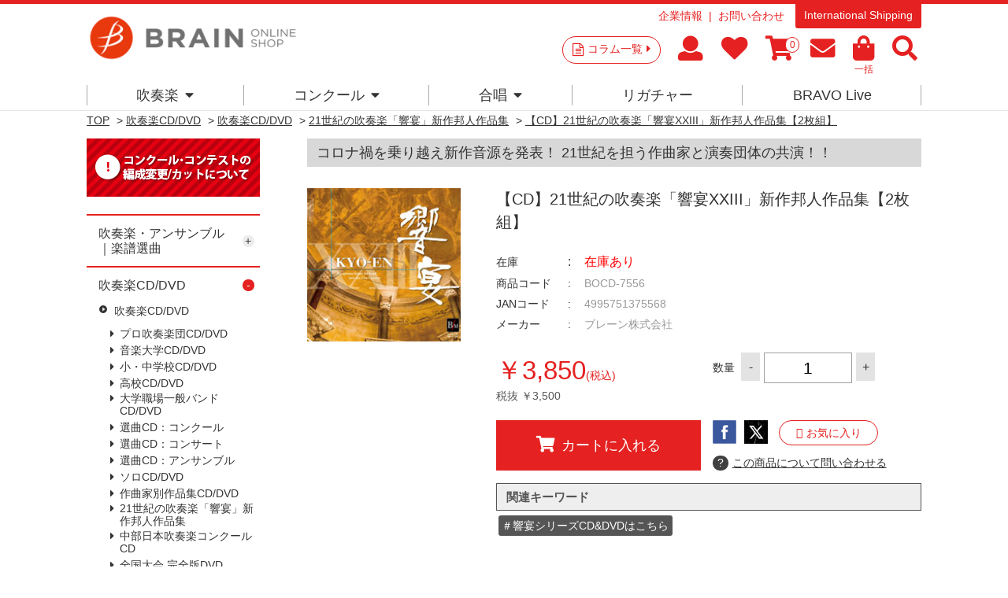

--- FILE ---
content_type: text/javascript; charset=utf-8
request_url: https://d.rcmd.jp/brain-shop.net/item/i/default/BOCD-7556.js?1769076727936
body_size: 389
content:
_rcmdjp._itemRecommendCallback("BOCD-7556","default",[{"category":"","code":"BOCD-7498","display_end":"","display_start":"","image":"https://d2jg6xka73f2z9.cloudfront.net/img/goods/S/BOCD-7498.jpg","name":"\u3010CD\u301121\u4e16\u7d00\u306e\u5439\u594f\u697d\u300c\u97ff\u5bb4XIX\u300d\uff5e\u65b0\u4f5c\u90a6\u4eba\u4f5c\u54c1\u96c6\uff5e\u30102\u679a\u7d44\u3011","price":"3666","release_date":"","stock":"1","url":"/shop/g/gBOCD-7498/"},{"category":"","code":"BOCD-7496","display_end":"","display_start":"","image":"https://d2jg6xka73f2z9.cloudfront.net/img/goods/S/BOCD-7496.jpg","name":"\u3010CD\u301121\u4e16\u7d00\u306e\u5439\u594f\u697d\u300c\u97ff\u5bb4XVIII\u300d\uff5e\u65b0\u4f5c\u90a6\u4eba\u4f5c\u54c1\u96c6\uff5e\u30102\u679a\u7d44\u3011","price":"3666","release_date":"","stock":"1","url":"/shop/g/gBOCD-7496/"},{"category":"","code":"BOCD-7558","display_end":"","display_start":"","image":"https://d2jg6xka73f2z9.cloudfront.net/img/goods/S/BOCD-7558.jpg","name":"\u3010CD\u301121\u4e16\u7d00\u306e\u5439\u594f\u697d\u300c\u97ff\u5bb4XXIV\u300d\u65b0\u4f5c\u90a6\u4eba\u4f5c\u54c1\u96c6\u30102\u679a\u7d44\u3011","price":"3850","release_date":"","stock":"1","url":"/shop/g/gBOCD-7558/"},{"category":"","code":"BOCD-7494","display_end":"","display_start":"","image":"https://d2jg6xka73f2z9.cloudfront.net/img/goods/S/BOCD-7494.jpg","name":"\u3010CD\u301121\u4e16\u7d00\u306e\u5439\u594f\u697d\u300c\u97ff\u5bb4X\u2166\u300d\uff5e\u65b0\u4f5c\u90a6\u4eba\u4f5c\u54c1\u96c6\uff5e\u30102\u679a\u7d44\u3011","price":"3666","release_date":"","stock":"1","url":"/shop/g/gBOCD-7494/"},{"category":"","code":"BOCD-7480","display_end":"","display_start":"","image":"https://d2jg6xka73f2z9.cloudfront.net/img/goods/S/BOCD-7480.jpg","name":"\u3010CD\u301121\u4e16\u7d00\u306e\u5439\u594f\u697d\u300c\u97ff\u5bb4X\u300dVol.2 \u65b0\u4f5c\u90a6\u4eba\u4f5c\u54c1\u96c6\u30102\u679a\u7d44\u3011","price":"3666","release_date":"","stock":"1","url":"/shop/g/gBOCD-7480/"},{"category":"","code":"BOCD-7458","display_end":"","display_start":"","image":"https://d2jg6xka73f2z9.cloudfront.net/img/goods/S/BOCD-7458.jpg","name":"\u3010CD\u301121\u4e16\u7d00\u306e\u5439\u594f\u697d\u300c\u97ff\u5bb4V\u300d\u65b0\u4f5c\u90a6\u4eba\u4f5c\u54c1\u96c6\u30102\u679a\u7d44\u3011","price":"4190","release_date":"","stock":"1","url":"/shop/g/gBOCD-7458/"},{"category":"","code":"BOCD-7554","display_end":"","display_start":"","image":"https://d2jg6xka73f2z9.cloudfront.net/img/goods/S/BOCD-7554.jpg","name":"\u3010CD\u301121\u4e16\u7d00\u306e\u5439\u594f\u697d\u300c\u97ff\u5bb4XXII\u300d\u65b0\u4f5c\u90a6\u4eba\u4f5c\u54c1\u96c6\u30102\u679a\u7d44\u3011","price":"3666","release_date":"","stock":"1","url":"/shop/g/gBOCD-7554/"},{"category":"","code":"BOCD-7472","display_end":"","display_start":"","image":"https://d2jg6xka73f2z9.cloudfront.net/img/goods/S/BOCD-7472.jpg","name":"\u3010CD\u301121\u4e16\u7d00\u306e\u5439\u594f\u697d\u300c\u97ff\u5bb4VII\u300d\u65b0\u4f5c\u90a6\u4eba\u4f5c\u54c1\u96c6\u30102\u679a\u7d44\u3011","price":"4190","release_date":"","stock":"1","url":"/shop/g/gBOCD-7472/"},{"category":"","code":"BOCD-7482","display_end":"","display_start":"","image":"https://d2jg6xka73f2z9.cloudfront.net/img/goods/S/BOCD-7482.jpg","name":"\u3010CD\u301121\u4e16\u7d00\u306e\u5439\u594f\u697d\u300c\u97ff\u5bb4XI\u300d\u65b0\u4f5c\u90a6\u4eba\u4f5c\u54c1\u96c6\u30102\u679a\u7d44\u3011","price":"4190","release_date":"","stock":"1","url":"/shop/g/gBOCD-7482/"},{"category":"","code":"BOCD-7452","display_end":"","display_start":"","image":"https://d2jg6xka73f2z9.cloudfront.net/img/goods/S/BOCD-7452.jpg","name":"\u3010CD\u301121\u4e16\u7d00\u306e\u5439\u594f\u697d\u300c\u97ff\u5bb4 II\u300d\u65b0\u4f5c\u90a6\u4eba\u4f5c\u54c1\u96c6\u30102\u679a\u7d44\u3011","price":"4510","release_date":"","stock":"1","url":"/shop/g/gBOCD-7452/"}]);